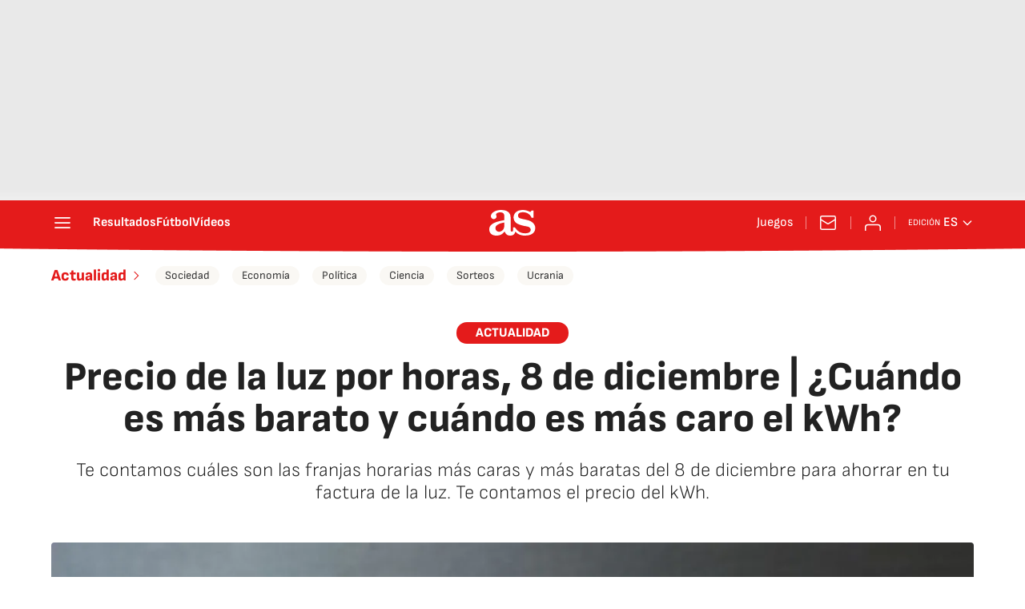

--- FILE ---
content_type: application/x-javascript;charset=utf-8
request_url: https://smetrics.as.com/id?d_visid_ver=5.4.0&d_fieldgroup=A&mcorgid=2387401053DB208C0A490D4C%40AdobeOrg&mid=73117553090851170419180080149776390134&ts=1769682571154
body_size: -37
content:
{"mid":"73117553090851170419180080149776390134"}